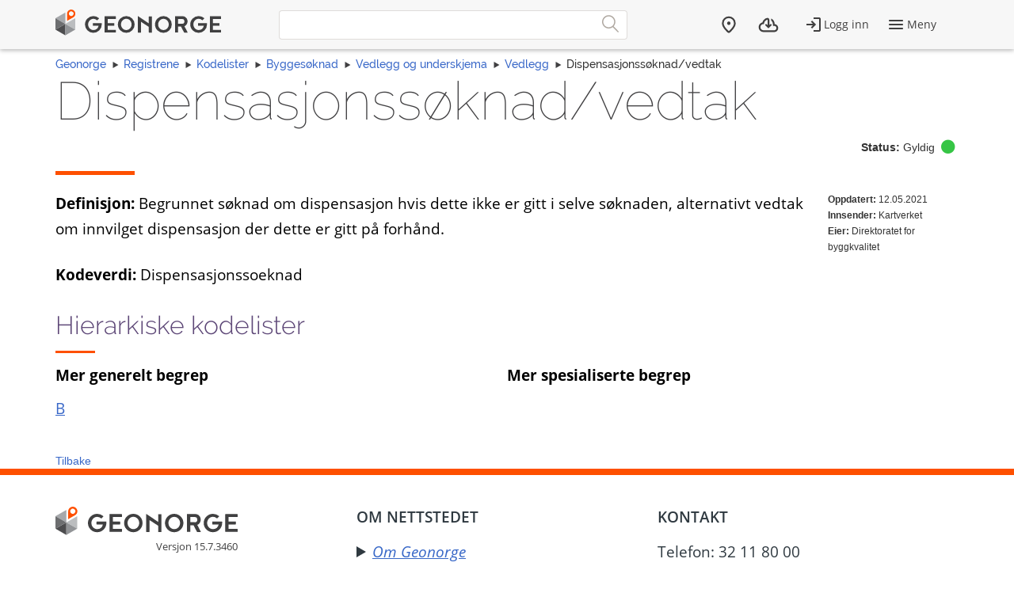

--- FILE ---
content_type: text/html; charset=utf-8
request_url: https://register.geonorge.no/kodelister/byggesoknad/vedlegg-og-underskjema/vedlegg/Dispensasjonssoeknad
body_size: 3409
content:
<!DOCTYPE html>
<html lang="no" class=" js flexbox no-flexboxlegacy canvas canvastext webgl no-touch geolocation postmessage no-websqldatabase indexeddb hashchange history draganddrop websockets rgba hsla multiplebgs backgroundsize borderimage borderradius boxshadow textshadow opacity cssanimations csscolumns cssgradients no-cssreflections csstransforms csstransforms3d csstransitions fontface generatedcontent video audio localstorage sessionstorage webworkers applicationcache svg inlinesvg no-smil svgclippaths">
<head>
    <meta charset="utf-8" />
    <meta name="viewport" content="width=device-width, initial-scale=1.0">
    <meta name="geonorge-version" content="15.7.3460" />
    <meta name="google-site-verification" content="Gv_-Z_5SYE2-XDK4fJXmPgjpKB_cV--ztCb8oswGVTA" />
        <meta name="description" content="Begrunnet s&#248;knad om dispensasjon hvis dette ikke er gitt i selve s&#248;knaden, alternativt vedtak om innvilget dispensasjon der dette er gitt p&#229; forh&#229;nd." />
    <link rel="shortcut icon" type="image/x-icon" href="https://kartkatalog.geonorge.no/favicon.ico" />

    <title>
        Dispensasjonss&#248;knad/vedtak
             - 
        Geonorge Register
    </title>



    

    <script>
    var Organization_Name_Resource = 'Organisasjonsnavn';
    var Organization_Number_Resource = 'Organisasjonsnummer';

    var Title_Resource = 'Tittel';
    var Name_Resource = 'Navn';
    var Description_Resource = 'Beskrivelse';

    var ContainedItemClass_Resource = 'Lovlig innhold';
    var Owner_Resource = 'Eier';

    var EPSG_Horizontal_Resource = 'Horisontalt';
    var EPSG_Vertical_Resource = 'Vertikalt';
    var EPSG_Dimension_Resource = 'Dimensjon';
    var EPSG_References_Resource = 'Referanser';

    var CodelistValue_Resource = 'Kodeverdi';

    var Alert_LastAlert_Resource = 'Siste varsel';
    var Alert_EffectiveDate_Resource = 'Ikrafttredelsesdato';
    var Alert_AlertType_Resource = 'Type varsel';
    var Alert_ServiceType_Resource = 'Type';
    var Alert_ServiceName_Resource = 'Navn';

    var Namespace_NamespaceName_Resource = 'Navnerom';
    var Namespace_Content_Resource = 'Innhold';
    var Namespace_Etat_Resource = 'Etat';
    var Namespace_Service_Resource = 'Tjeneste';

    var Document_Owner_Resource = 'Dokumenteier';
    var Document_Thumbnail_Resource = 'Miniatyrbilde';
</script>

    <script>var environmentIsProduction = true;</script>
    <script>
        var applicationVersionNumber = '15.7.3460';
        var applicationEnvironment = '';

        var cultureData = {
            friendlyUrlEN: '/setculture/en?ReturnUrl=http%3A%2F%2Fregister.geonorge.no%2Fkodelister%2Fbyggesoknad%2Fvedlegg-og-underskjema%2Fvedlegg%2FDispensasjonssoeknad',
            friendlyUrlNO: '/setculture/no?ReturnUrl=http%3A%2F%2Fregister.geonorge.no%2Fkodelister%2Fbyggesoknad%2Fvedlegg-og-underskjema%2Fvedlegg%2FDispensasjonssoeknad',
            currentCulture: 'no'
            };
    </script>
    <script src="/shared-partials-scripts?v=9LrDZdL5MaAQSja-LEcp5scGvdRby86I_2mCpOW__II1"></script>

    <script>if (environmentIsProduction){
		/* Google Tag Manager */
		(function(w,d,s,l,i){w[l]=w[l]||[];w[l].push({'gtm.start':
			new Date().getTime(),event:'gtm.js'});var f=d.getElementsByTagName(s)[0],
		j=d.createElement(s),dl=l!='dataLayer'?'&l='+l:'';j.async=true;j.src=
		'//www.googletagmanager.com/gtm.js?id='+i+dl;f.parentNode.insertBefore(j,f);
	})(window,document,'script','dataLayer','GTM-MR2X5P');
}</script>

    <link href="https://cdn.jsdelivr.net/npm/@kartverket/geonorge-web-components@4.0.7/index.css" rel="stylesheet" type="text/css">
</head>
    <!-- user claims: -->
    <!-- roles: -->

<body class="geonorge-container prototype  geonorge">
    <main-navigation userinfo='{&quot;name&quot;:&quot;&quot;,&quot;email&quot;:&quot;&quot;}' organization='{&quot;organizationName&quot;:&quot;&quot;,&quot;organizationNumber&quot;:&quot;&quot;}' environment="" signinurl="/SignIn?ReturnUrl=https%3A%2F%2Fregister.geonorge.no%2Fkodelister%2Fbyggesoknad%2Fvedlegg-og-underskjema%2Fvedlegg%2FDispensasjonssoeknad"
                     signouturl="/SignOut"
                     isLoggedIn="false"
                     norwegianurl="/setculture/no?ReturnUrl=http%3A%2F%2Fregister.geonorge.no%2Fkodelister%2Fbyggesoknad%2Fvedlegg-og-underskjema%2Fvedlegg%2FDispensasjonssoeknad"
                     englishurl="/setculture/en?ReturnUrl=http%3A%2F%2Fregister.geonorge.no%2Fkodelister%2Fbyggesoknad%2Fvedlegg-og-underskjema%2Fvedlegg%2FDispensasjonssoeknad"
                     language="no">

    </main-navigation>
    <div id="loading-animation" class="loading-animation" style="display: none;"></div>

    
    <link href="/shared-partials-styles?v=TWuvupml0YeT5jQRjR7E_HrBGIkaQ0v76y_cLcMQrlA1" rel="stylesheet"/>

    <link href="/Content/bower_components/kartverket-felleskomponenter/assets/css/styles?v=EFIeR_i2HvdNcoQbCALSJqzvXoZh_KwifVJrskUtiX01" rel="stylesheet"/>

    <link href="/Content/local-styles?v=cGIcPMdVHjEOrXbL7jfjD5MKgzYNJ7N2atLkEP0ejDQ1" rel="stylesheet"/>



    <gn-shortcut-button environment="" language="no"></gn-shortcut-button>
    <div class="body-content fixed-menu-margin">
        <div class="container container-breadcrumbs" id="navTabCont">
            <ul class="breadcrumbs col-md-12">
                <li><a href="https://www.geonorge.no/">Geonorge</a></li>
                    <li><a href="/">Registrene</a></li>

     <li><a href="/kodelister">Kodelister</a></li>
     <li><a href="/kodelister/byggesoknad">Bygges&#248;knad</a></li>
     <li><a href="/kodelister/byggesoknad/vedlegg-og-underskjema">Vedlegg og underskjema</a></li>
     <li><a href="/kodelister/byggesoknad/vedlegg-og-underskjema/vedlegg">Vedlegg</a></li>
                
    <li>Dispensasjonss&#248;knad/vedtak</li>

            </ul>
        </div>

        
        <div class="body-content">
            <div class="container">
                



<section class="heading">
    <article class="row">
        <div class="col-sm-12">
            <h1 class="shortcut">
                Dispensasjonss&#248;knad/vedtak
            </h1>
<div class="pull-right" title="Mulige statuser:&#013&#013Forslag:&#013- Utkast&#013- Ikke godkjent&#013- Sendt inn&#013&#013Gyldig:&#013- Gyldig&#013&#013Historiske:&#013- Tilbaketrukket&#013- Erstattet&#013"><strong>Status:</strong> Gyldig <i class="statusIcon-Valid"></i></div>        </div>
        <div class="col-sm-12">
            <span class="separator-lg"></span>
        </div>
        <div class="col-sm-12 col-md-10">
            <p><b>Definisjon:</b> Begrunnet s&#248;knad om dispensasjon hvis dette ikke er gitt i selve s&#248;knaden, alternativt vedtak om innvilget dispensasjon der dette er gitt p&#229; forh&#229;nd.</p>        </div>
        <div class="col-xs-12 col-sm-2 col-md-2 col-lg-2">
            <span class="small"><b>Oppdatert:</b> 12.05.2021</span>

<br /><span class="small"><strong>Innsender:</strong> Kartverket</span>
                    <br /><span class="small"><strong>Eier:</strong> Direktoratet for byggkvalitet</span>
                    </div>
    </article>
</section>

<div class="row">
<article class="col-md-12">
    <p><strong>Kodeverdi:</strong> Dispensasjonssoeknad</p>
        </article>
<article class="col-sm-12">
    <h3 style="margin-top: 10px;">Hierarkiske kodelister</h3>
    <div class="col-sm-12 col-md-6 col">
        <p><strong>Mer generelt begrep</strong></p>
            <a href="/kodelister/byggesoknad/vedlegg-og-underskjema/bokstav/B">
                B
            </a>
    </div>
    <div class="col-sm-12 col-md-6 col">
        <p><strong>Mer spesialiserte begrep</strong></p>

    </div>
</article>

</div>


<div class="clearfix"></div>
<div class="hidden-print navbar-bottom">


    <a class="hidden-print show-loading-animation" data-loading-message="Henter register" href="/kodelister/byggesoknad/vedlegg-og-underskjema/vedlegg">Tilbake</a>

</div>
            </div>

        </div>

    </div>

    <geonorge-footer language="no" version="15.7.3460" environment="" accessibilitystatementurl="https://uustatus.no/nb/erklaringer/publisert/5ce06836-0c7e-4804-8dbc-7a0881ddfc8c" />
    <script>
        searchOption.loginUrl = '/SignIn?ReturnUrl=http%3A%2F%2Fregister.geonorge.no%2Fkodelister%2Fbyggesoknad%2Fvedlegg-og-underskjema%2Fvedlegg%2FDispensasjonssoeknad';
        searchOption.logoutUrl = '/SignOut';
        searchOption.loggedIn = false;
        searchOption.epiBaseUrl = 'https://www.geonorge.no/';
        var orderItems = Cookies.get('orderitems');
        if (orderItems && orderItems > 0) {
            $('.downloads__count').show();
            $('.downloads__count').text(orderItems);
        }
    </script>

    <script src="/Content/bower_components/kartverket-felleskomponenter/assets/js/scripts?v=x7WDR61zgfNwaqMUrcTsVf4qYgt3y5hHAPeDCteo0zY1"></script>

    <script src="/Scripts/local-scripts?v=aeu8d3Z2rEqSLGS1woC7oWOn-paWMKc12PemwlazQA41"></script>



    
    <script>
        $(function () {
            var $datepickerElement = $(".jqueryui-marker-datepicker");

            if (!$datepickerElement.length) {
                return;
            }

            $datepickerElement.datepicker({
                dateFormat: "dd/mm/yy",
                changeYear: true,
                showOn: "button"
            }).css("display", "inline-block")
                .next("button").button({
                    icons: { primary: "ui-icon-calendar" },
                    label: "Velg dato",
                    text: false
                });
        });
    </script>






    <script src="https://cdn.jsdelivr.net/npm/@kartverket/geonorge-web-components@4.0.7/GnShortcutButton.js"></script>

    <script>
        var accessToken = "";
        var GnShortcutButton = window.geonorge.GnShortcutButton.GnShortcutButton;

        function getAuthToken() {
            return accessToken;
        }

        if (accessToken) {
            GnShortcutButton.setup("gn-shortcut-button", {
                getAuthToken: getAuthToken
            });
        }
    </script>

    <script src="https://cdn.jsdelivr.net/npm/@kartverket/geonorge-web-components@4.0.7/MainNavigation.js"></script>
    <script src="https://cdn.jsdelivr.net/npm/@kartverket/geonorge-web-components@4.0.7/GeonorgeFooter.js"></script>
    <script src="https://cdn.jsdelivr.net/npm/@kartverket/geonorge-web-components@4.0.7/HeadingText.js"></script>
    <script src="https://cdn.jsdelivr.net/npm/@kartverket/geonorge-web-components@4.0.7/BodyText.js"></script>
    <script src="https://cdn.jsdelivr.net/npm/@kartverket/geonorge-web-components@4.0.7/NavigationTabs.js"></script>

</body>
</html>


--- FILE ---
content_type: application/javascript; charset=utf-8
request_url: https://cdn.jsdelivr.net/npm/@kartverket/geonorge-web-components@4.0.7/BodyText.js
body_size: 3351
content:
!function(t,e){"object"==typeof exports&&"object"==typeof module?module.exports=e():"function"==typeof define&&define.amd?define([],e):"object"==typeof exports?exports.geonorge=e():(t.geonorge=t.geonorge||{},t.geonorge.BodyText=e())}(self,(()=>(()=>{"use strict";var t={164:t=>{t.exports=function(t){var e=[];return e.toString=function(){return this.map((function(e){var o="",n=void 0!==e[5];return e[4]&&(o+="@supports (".concat(e[4],") {")),e[2]&&(o+="@media ".concat(e[2]," {")),n&&(o+="@layer".concat(e[5].length>0?" ".concat(e[5]):""," {")),o+=t(e),n&&(o+="}"),e[2]&&(o+="}"),e[4]&&(o+="}"),o})).join("")},e.i=function(t,o,n,r,s){"string"==typeof t&&(t=[[null,t,void 0]]);var c={};if(n)for(var i=0;i<this.length;i++){var a=this[i][0];null!=a&&(c[a]=!0)}for(var l=0;l<t.length;l++){var u=[].concat(t[l]);n&&c[u[0]]||(void 0!==s&&(void 0===u[5]||(u[1]="@layer".concat(u[5].length>0?" ".concat(u[5]):""," {").concat(u[1],"}")),u[5]=s),o&&(u[2]?(u[1]="@media ".concat(u[2]," {").concat(u[1],"}"),u[2]=o):u[2]=o),r&&(u[4]?(u[1]="@supports (".concat(u[4],") {").concat(u[1],"}"),u[4]=r):u[4]="".concat(r)),e.push(u))}},e}},169:(t,e,o)=>{Object.defineProperty(e,"__esModule",{value:!0}),e.Dispatch=e.addEventListeners=e.Listen=void 0;const n=o(2466);e.Listen=(t,e)=>(o,n)=>{o.constructor.listeners||(o.constructor.listeners=[]),o.constructor.listeners.push({selector:e,eventName:t,handler:o[n]})},e.addEventListeners=t=>{if(t.constructor.listeners){const e=t.shadowRoot||t;for(const o of t.constructor.listeners){const n=o.selector?e.querySelector(o.selector)?e.querySelector(o.selector):null:t;n&&n.addEventListener(o.eventName,(e=>{o.handler.call(t,e)}))}}},e.Dispatch=t=>(e,o)=>{Object.defineProperty(e,o,{get:function(){const e=this;return{emit(r){const s=t||n.toDotCase(o);e.dispatchEvent(new CustomEvent(s,r))}}}})}},1063:(t,e,o)=>{Object.defineProperty(e,"__esModule",{value:!0}),e.Watch=void 0;const n=o(2466);e.Watch=t=>(e,o)=>{e.constructor.watchAttributes||(e.constructor.watchAttributes={}),e.constructor.watchAttributes[n.toKebabCase(t)]=o,e.constructor.propsInit||(e.constructor.propsInit={}),e.constructor.propsInit[t]=null}},1660:function(t,e,o){var n,r=this&&this.__createBinding||(Object.create?function(t,e,o,n){void 0===n&&(n=o);var r=Object.getOwnPropertyDescriptor(e,o);r&&!("get"in r?!e.__esModule:r.writable||r.configurable)||(r={enumerable:!0,get:function(){return e[o]}}),Object.defineProperty(t,n,r)}:function(t,e,o,n){void 0===n&&(n=o),t[n]=e[o]}),s=this&&this.__setModuleDefault||(Object.create?function(t,e){Object.defineProperty(t,"default",{enumerable:!0,value:e})}:function(t,e){t.default=e}),c=this&&this.__decorate||function(t,e,o,n){var r,s=arguments.length,c=s<3?e:null===n?n=Object.getOwnPropertyDescriptor(e,o):n;if("object"==typeof Reflect&&"function"==typeof Reflect.decorate)c=Reflect.decorate(t,e,o,n);else for(var i=t.length-1;i>=0;i--)(r=t[i])&&(c=(s<3?r(c):s>3?r(e,o,c):r(e,o))||c);return s>3&&c&&Object.defineProperty(e,o,c),c},i=this&&this.__importStar||(n=function(t){return n=Object.getOwnPropertyNames||function(t){var e=[];for(var o in t)Object.prototype.hasOwnProperty.call(t,o)&&(e[e.length]=o);return e},n(t)},function(t){if(t&&t.__esModule)return t;var e={};if(null!=t)for(var o=n(t),c=0;c<o.length;c++)"default"!==o[c]&&r(e,t,o[c]);return s(e,t),e});Object.defineProperty(e,"__esModule",{value:!0}),e.BodyText=void 0;const a=o(3128);let l=class extends a.CustomElement{constructor(){super()}setup(t){}};e.BodyText=l,e.BodyText=l=c([(0,a.Component)({tag:"body-text",template:Promise.resolve().then((()=>i(o(2698)))),style:Promise.resolve().then((()=>i(o(2576))))})],l)},2466:(t,e)=>{Object.defineProperty(e,"__esModule",{value:!0}),e.tryParseInt=e.toDotCase=e.toCamelCase=e.toKebabCase=void 0,e.toKebabCase=t=>t.replace(/([a-z])([A-Z])/g,"$1-$2").replace(/[\s_]+/g,"-").toLowerCase(),e.toCamelCase=t=>t.toLowerCase().replace(/(\-\w)/g,(t=>t[1].toUpperCase())),e.toDotCase=t=>t.replace(/(?!^)([A-Z])/g," $1").replace(/[_\s]+(?=[a-zA-Z])/g,".").toLowerCase(),e.tryParseInt=t=>parseInt(t)==t&&NaN!==parseFloat(t)?parseInt(t):t},2576:(t,e,o)=>{o.r(e),o.d(e,{default:()=>i});var n=o(5052),r=o.n(n),s=o(164),c=o.n(s)()(r());c.push([t.id,':host,::slotted(*){font-family:"Open Sans",sans-serif;font-size:15px;color:#2f3940;line-height:24px;font-weight:300}',"",{version:3,sources:["webpack://./stories/body-text/body-text.scss","webpack://./style/variables/_typography.scss"],names:[],mappings:"AAGA,mBAEI,kCCLW,CDMX,cCJgB,CDKhB,aAAA,CACA,gBAAA,CACA,eAAA",sourcesContent:['@use "../../style/variables/colors";\n@use "../../style/variables/typography";\n\n:host,\n::slotted(*) {\n    font-family: typography.$default-font;\n    font-size: typography.$default-font-size;\n    color: colors.$default-text;\n    line-height: 24px;\n    font-weight: 300;\n}\n','$default-font: "Open Sans", sans-serif;\n$header-font: "Raleway", sans-serif;\n$default-font-size: 15px;\n'],sourceRoot:""}]);const i=c},2698:(t,e,o)=>{o.r(e),o.d(e,{default:()=>n});const n="<template>\n    <slot></slot>\n</template>\n"},3128:function(t,e,o){var n=this&&this.__createBinding||(Object.create?function(t,e,o,n){void 0===n&&(n=o),Object.defineProperty(t,n,{enumerable:!0,get:function(){return e[o]}})}:function(t,e,o,n){void 0===n&&(n=o),t[n]=e[o]}),r=this&&this.__exportStar||function(t,e){for(var o in t)"default"===o||Object.prototype.hasOwnProperty.call(e,o)||n(e,t,o)};Object.defineProperty(e,"__esModule",{value:!0}),r(o(8631),e),r(o(3704),e),r(o(3365),e),r(o(169),e),r(o(6999),e),r(o(3982),e),r(o(8861),e),r(o(1063),e)},3365:(t,e)=>{Object.defineProperty(e,"__esModule",{value:!0}),e.getShadowRootElement=e.getElement=void 0,e.getElement=t=>document.querySelector(t),e.getShadowRootElement=(t,e)=>t.shadowRoot.querySelector(e)},3704:(t,e)=>{Object.defineProperty(e,"__esModule",{value:!0}),e.CustomElement=void 0;class o extends HTMLElement{constructor(){super()}connect(t){this.isConnected||document.querySelector(t).appendChild(this)}}e.CustomElement=o},3982:(t,e,o)=>{Object.defineProperty(e,"__esModule",{value:!0}),e.Toggle=void 0;const n=o(2466);e.Toggle=()=>(t,e)=>{t.constructor.propsInit||(t.constructor.propsInit={}),t.constructor.propsInit[e]=null,Object.defineProperty(t,e,{get:function(){return(t=>{if(this.hasAttribute(t)){const e=this.getAttribute(t);return!!/^(true|false|^$)$/.test(e)&&("true"==e||""==e)}return!1})(e)},set:function(t){const o=t;if(null!=t)switch(typeof t){case"boolean":break;case"string":/^(true|false|^$)$/.test(t)?t="true"==o||""==o:(console.warn(`TypeError: Cannot set boolean toggle property '${e}' to '${t}'`),t=!1);break;default:throw`TypeError: Cannot set boolean toggle property '${e}' to '${t}'`}this.__connected?(this.props[e]=t||!1,""!==o&&null!==o?this.setAttribute(e,t):t?this.setAttribute(e,""):this.removeAttribute(e)):this.hasAttribute(n.toKebabCase(e))||(this.constructor.propsInit[e]=t)}})}},5052:t=>{t.exports=function(t){var e=t[1],o=t[3];if(!o)return e;if("function"==typeof btoa){var n=btoa(unescape(encodeURIComponent(JSON.stringify(o)))),r="sourceMappingURL=data:application/json;charset=utf-8;base64,".concat(n),s="/*# ".concat(r," */");return[e].concat([s]).join("\n")}return[e].join("\n")}},6999:(t,e,o)=>{Object.defineProperty(e,"__esModule",{value:!0}),e.initializeProps=e.Prop=void 0;const n=o(2466);e.Prop=()=>(t,e)=>{const o=n.toKebabCase(e);t.constructor.propsInit||(t.constructor.propsInit={}),t.constructor.propsInit[e]=null,Object.defineProperty(t,e,{get:function(){return this.props[e]?this.props[e]:this.getAttribute(o)},set:function(t){if(this.__connected){const r=this.props[e];this.props[e]=n.tryParseInt(t),"object"!=typeof t?this.setAttribute(o,t):this.onAttributeChange(o,r,t,!1)}else this.hasAttribute(n.toKebabCase(e))||(this.constructor.propsInit[e]=t)}})},e.initializeProps=t=>{const e=t.constructor.watchAttributes;for(let o of(t=>{const e=t.constructor.watchAttributes,o=Object.assign({},e);Object.keys(o).forEach((t=>o[t]=""));const n=Object.assign(Object.assign({},o),t.constructor.propsInit);return Object.keys(n)})(t)){if(e)if(null==e[n.toKebabCase(o)])e[n.toKebabCase(o)]="";else{const r=t.props[o]||t.getAttribute(n.toKebabCase(o));"function"==typeof t[e[o]]&&t[e[o]]({new:r})}t.constructor.propsInit[o]&&(t.hasAttribute(n.toKebabCase(o))||(t[o]=t.constructor.propsInit[o]))}}},8631:function(t,e,o){var n=this&&this.__awaiter||function(t,e,o,n){return new(o||(o=Promise))((function(r,s){function c(t){try{a(n.next(t))}catch(t){s(t)}}function i(t){try{a(n.throw(t))}catch(t){s(t)}}function a(t){var e;t.done?r(t.value):(e=t.value,e instanceof o?e:new o((function(t){t(e)}))).then(c,i)}a((n=n.apply(t,e||[])).next())}))};Object.defineProperty(e,"__esModule",{value:!0}),e.Component=void 0;const r=o(169),s=o(6999),c=o(2466);e.Component=t=>e=>{var o;const i=t.tag||c.toKebabCase(e.prototype.constructor.name),a=((o=class extends e{constructor(){super(),this.props={},this.showShadowRoot=null==t.shadow||t.shadow,!this.shadowRoot&&this.showShadowRoot&&this.attachShadow({mode:"open"})}static get observedAttributes(){return Object.keys(this.propsInit||{}).map((t=>c.toKebabCase(t)))}attributeChangedCallback(t,e,o){this.onAttributeChange(t,e,o)}onAttributeChange(t,e,o,n=!0){if(e!=o){n&&(this[c.toCamelCase(t)]=o);const r=this.constructor.watchAttributes;if(r&&r[t]){const n=r[t];this.__connected&&"function"==typeof this[n]&&this[n]({old:e,new:o})}}}connectedCallback(){const t=Object.create(null,{connectedCallback:{get:()=>super.connectedCallback}});return n(this,void 0,void 0,(function*(){yield this.render(),t.connectedCallback&&t.connectedCallback.call(this),this.__connected=!0,r.addEventListeners(this),s.initializeProps(this)}))}render(){return n(this,void 0,void 0,(function*(){if(this.__connected)return;const e=document.createElement("template");e.innerHTML=yield this.getStyle(),t.template instanceof Promise?e.content.appendChild(yield this.getExternalTemplate()):"string"==typeof t.template&&(e.innerHTML+=t.template),(this.showShadowRoot?this.shadowRoot:this).appendChild(e.content.cloneNode(!0))}))}getExternalTemplate(){return n(this,void 0,void 0,(function*(){const e=(yield t.template).default.toString(),o=document.createRange().createContextualFragment(e);return 1===o.children.length&&"TEMPLATE"===o.children[0].nodeName?o.firstChild.content:o}))}getStyle(){return n(this,void 0,void 0,(function*(){let e;return t.style instanceof Promise?e=(yield t.style).default.toString():"string"==typeof t.style&&(e=t.style),e?`<style>${e}</style>`:""}))}}).__connected=!1,o.ready=new Promise(((t,e)=>t(!0))),o);return customElements.get(i)||customElements.define(i,a),a}},8861:(t,e)=>{Object.defineProperty(e,"__esModule",{value:!0})}},e={};function o(n){var r=e[n];if(void 0!==r)return r.exports;var s=e[n]={id:n,exports:{}};return t[n].call(s.exports,s,s.exports,o),s.exports}return o.n=t=>{var e=t&&t.__esModule?()=>t.default:()=>t;return o.d(e,{a:e}),e},o.d=(t,e)=>{for(var n in e)o.o(e,n)&&!o.o(t,n)&&Object.defineProperty(t,n,{enumerable:!0,get:e[n]})},o.o=(t,e)=>Object.prototype.hasOwnProperty.call(t,e),o.r=t=>{"undefined"!=typeof Symbol&&Symbol.toStringTag&&Object.defineProperty(t,Symbol.toStringTag,{value:"Module"}),Object.defineProperty(t,"__esModule",{value:!0})},o(1660)})()));
//# sourceMappingURL=BodyText.js.map